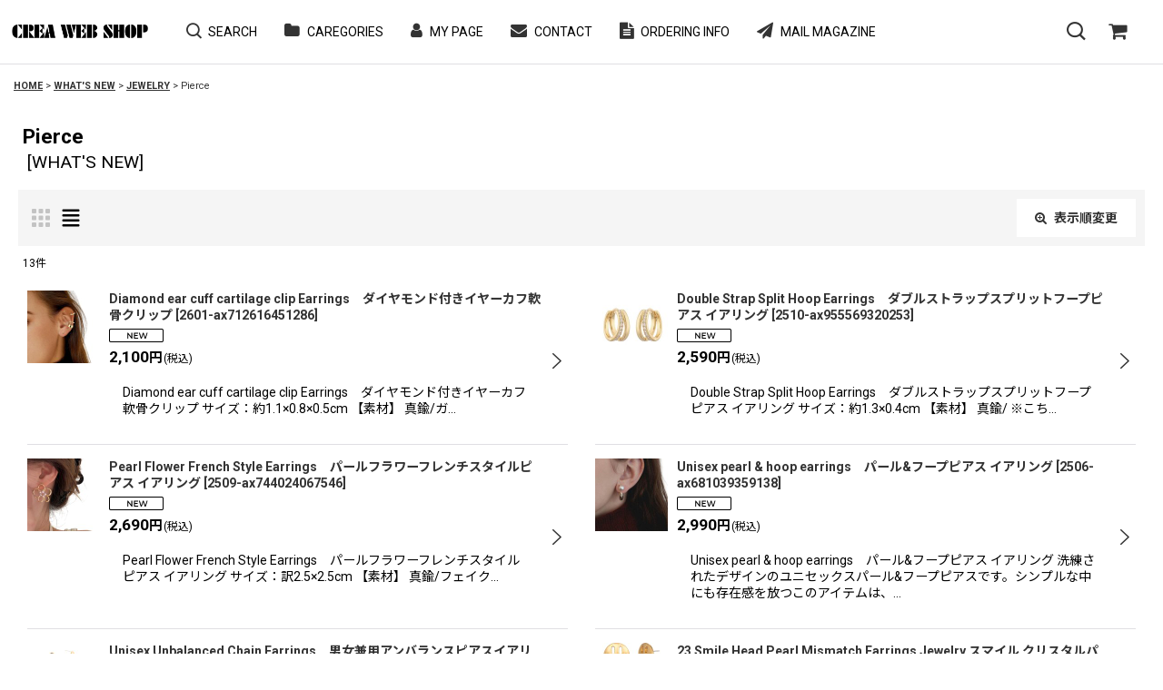

--- FILE ---
content_type: text/css
request_url: https://www.creawebshop.jp/res/touch035/style/template.css?1811011563
body_size: 8281
content:
@charset "utf-8";
/* CSS Document */

/*************************************************************/
/* compact header */
/*************************************************************/

.folding_header {
    background-color: #FFFFFF;
}

.responsive .folding_header #inner_header {
	padding: 5px 10px;
}

.folding_header .header_center.center_shop_name .shoptext {
	justify-content: flex-start;
}

.folding_header .global_nav {
	border-bottom: none;
}

.folding_header .global_nav .inner_popup_nav li {
	padding-bottom: 0px;
}

.responsive .folding_header .inner_global_nav A .right_side_nav_icon.fa,
.responsive .folding_header .column6 .inner_global_nav A .right_side_nav_icon.fa {
	font-size: 14px;
}

/* Reset popup menu ruled lines */
.folding_header .inner_popup_nav .nav_btn {
	color: #333;
}

.folding_header .global_nav_item:first-child .nav_btn  {
	border-left: none;
}

@media screen and (min-width: 840px) {
	.responsive .folding_header .inner_global_nav A .right_side_nav_icon.fa,
	.responsive .folding_header .column6 .inner_global_nav A .right_side_nav_icon.fa {
		font-size: 10px;
	}
	
	.use_hover .folding_header .inner_popup_nav .nav_btn:hover {
		border-bottom: 1px solid #E0DFE3;
	}
}

/* Icon color */
.folding_header .inner_global_nav .fa,
.folding_header .inner_header_nav .close_btn .fa {
	color: #333;
}

.folding_header .inner_global_nav .nav_btn::after,
.folding_header .inner_popup_nav .nav_btn::after,
#container .folding_header .inner_popup_nav .fa {
	color: #333;
}

/* Icon size in upper right corner */
.folding_header .header_nav_item .nav_text .fa {
	font-size: 20px;
}

/* Color of the close icon at the bottom of the popup menu */
.folding_header .inner_global_nav .nav_close_btn .fa {
	color: #333;
}

/* Search background color */
.folding_header .search_bar .search {
	background-color: #FFF;
}
	
@media screen and (max-width: 839px) {
	.folding_header .global_nav li,
	.folding_header .global_nav li:hover {
		padding-bottom: 0px;
		border-bottom: none;
	}

	.responsive .folding_header .inner_global_nav .nav_btn {
		border-bottom: none;
	}
	
	.folding_header .inner_global_nav li:first-child A.btn_color_common {
		border-left-width: 1px;
	}

	.folding_header .sp_menu .bar {
		height: 2px;
		border-radius: 2px;
	}

	/* Background color of each popup menu */
	.folding_header .hamburger_nav,
	.folding_header .upper_popup_nav,
	.folding_header .inner_global_nav .nav_btn,
	.folding_header .inner_popup_nav .nav_btn,
	.folding_header .inner_global_nav .global_nav_item .nav_btn {
		background-color: #FFF;
	}
	
	.folding_header .upper_popup_nav,
	.folding_header .lower_popup_nav {
		padding: 0 10px;
	}

	.responsive .folding_header .inner_popup_nav .nav_btn,
	.responsive .folding_header .column6 .inner_popup_nav .nav_btn {
		border-top: 1px solid #E0DFE3;
		border-bottom: none;
		text-align: left;
	}
	
	.responsive .folding_header .inner_global_nav > .global_nav_item > .nav_btn,
	.responsive .folding_header .column6 .inner_global_nav > .global_nav_item > .nav_btn {
	  text-align: left;
	}
	
	.folding_header .inner_popup_nav .nav_btn .fa-chevron-right.right_side_nav_icon,
	.folding_header .inner_popup_nav .nav_btn .fa-chevron-down.right_side_nav_icon {
		margin-top: -7px;
	}

	.folding_header .inner_popup_nav_area,
	.folding_header .inner_popup_menu_area {
		padding: 0;
	}
	
	.responsive.use_hover .folding_header .inner_popup_nav .nav_btn:hover,
	.responsive.use_hover .folding_header .inner_global_nav .nav_btn:hover {
		background-color: #F5F5F5;
	}
	
	/* Background color of each popup menu in the main category/group */
	.folding_header .sp_menu .bar,
	.folding_header .active .bar {
		background-color: #333;
	}
	
	/* spmenu */
	.folding_header .sp_menu,
	.folding_header .sp_menu .bar,
	.folding_header #bar02 {
		width: 20px;
	}
	
	.folding_header .sp_menu {
		height: 20px;
	}
	
	.folding_header #bar01 {
		top: 1px;
	}
	
	.folding_header #bar03 {
		top: 17px;
	}

	/* Each menu line in the popup */
	.folding_header .inner_global_nav .nav_btn,
	.folding_header .inner_popup_nav .nav_btn {
		border-top: 1px solid #E0DFE3;
	}

	/* Main category/Group menu　※For emphasis */
	.responsive .folding_header .inner_global_nav .g_category > .nav_btn,
	.responsive .folding_header .popup_base_menu .t_category > .nav_btn,
	.responsive .folding_header .inner_global_nav .g_group > .nav_btn,
	.responsive .folding_header .popup_base_menu .t_group > .nav_btn,
	.responsive .folding_header .inner_global_nav .g_search > .nav_btn,
	.responsive .folding_header .popup_base_menu .t_search > .nav_btn,
	.responsive .folding_header .inner_global_nav .nav_btn[data-id],
	.responsive .folding_header .popup_base_menu .nav_btn[data-id],
	.responsive .folding_header .inner_global_nav .nav_btn.custom_menu_popup,
	.responsive .folding_header .popup_base_menu .nav_btn.custom_menu_popup {
		font-weight: 700;
		padding: 15px 25px 15px 10px;
		font-size: 108%;
		background-color: #F9F9F9;
		border-bottom: none;
	}
	
	.ocnk005 .folding_header .inner_global_nav .nav_btn,
	.folding_header .inner_global_nav .nav_btn,
	.folding_header .column6 .inner_global_nav .nav_btn {
		font-size: 100%;
	}
	
	.folding_header .inner_global_nav .global_nav_item > .nav_btn:after {
		content: "\e909";
		font-family: 'ocnkiconf';
		font-size: 14px;
	}
	
	.folding_header .inner_global_nav .popup_menu_opener > .nav_btn:after,
	.folding_header .inner_popup_nav .popup_menu_opener > .nav_btn .chevron_right_icon:before,
	.folding_header .inner_global_nav .g_search > .nav_btn:after,
	.folding_header .inner_popup_nav .t_search > .nav_btn .chevron_right_icon:before {
		content: "\e906";
		font-family: 'ocnkiconf';
		right: 12px;
	}
	
	.ocnk020.responsive.compact_header_nav_opened .search_bar:has(.global_btn .searchinput) .search_form input[type="search"] {
		width: 85%;
	}
}


/*************************************************************/
/* header template original */
/*************************************************************/

.jpn_version:not(.use_folding_header) .inner_header_nav .h_signout,
.jpn_version:not(.use_folding_header) .inner_header_nav .h_contact,
.jpn_version:not(.use_folding_header) .inner_header_nav .h_help,
.jpn_version:not(.use_folding_header) .inner_header_nav .h_favorite {
	width: 46px;
}

/* global nav section line */
@media screen and (max-width: 839px) {
	#container:not(.use_folding_header) .inner_global_nav .global_nav_item:not(:last-child) > .nav_btn::after {
		content: "";
		width: 1px;
		height: 25px;
		background-color: #E0DFE3;
		position: absolute;
		right: 0;
		top: 50%;
		transform: translateY(-50%);
	}
	
	.ocnk005 #container:not(.use_folding_header) .inner_global_nav .global_nav_item:not(:last-child) > .nav_btn::after {
		height: 15px;
	}
	
	#container:not(.use_folding_header) #inner_header:has(.header_left):not(:has(.header_right)) .header_center {
		padding-right: 50px;
	}
	
	#container:not(.use_folding_header) #inner_header:has(.header_right.header_nav_size1):not(:has(.header_left)) .header_center,
	#container:not(.use_folding_header) #inner_header:has(.header_right.header_nav_size1 .h_side_menu_opener):not(:has(.header_left)) .header_center {
		padding-left: 50px;
		text-align: center;
	}
	
	#container:not(.use_folding_header) #inner_header:has(.header_right.header_nav_size3 .h_side_menu_opener, .header_right.header_nav_size4 .h_side_menu_opener):not(:has(.header_left)) .header_center {
		padding-left: 10px;
	}
	
	#container:not(.use_folding_header) #inner_header:not(:has(.header_right)):not(:has(.header_left)) .header_center {
		text-align: center;
	}
}


@media screen and (350px <= width < 839px) {
	#container:not(.use_folding_header) #inner_header:has(.header_right.header_nav_size2):not(:has(.header_left)) .header_center,
	#container:not(.use_folding_header) #inner_header:has(.header_right.header_nav_size2 .h_side_menu_opener):not(:has(.header_left)) .header_center {
		padding-left: 110px;
		text-align: center;
	}
	
	#container:not(.use_folding_header) #inner_header:has(.header_right.header_nav_size2):not(:has(.header_left)) .header_center .shoptext,
	#container:not(.use_folding_header) #inner_header:has(.header_right.header_nav_size2 .h_side_menu_opener):not(:has(.header_left)) .header_center .shoptext {
		justify-content: center;
	}
}

@media screen and (min-width: 600px) {
	.folding_header .header_center {
		max-width: 155px;
	}
}

@media screen and (min-width: 840px) {
	.folding_header .header_center.center_shop_name {
		text-align: center;
	}
	
	.folding_header .header_center.center_shop_name .shoptext {
		justify-content: center;
	}
	
	.responsive .folding_header #inner_header {
		padding: 10px 0px;
	}
	
	.responsive #header_wrapper:not(.folding_header) #inner_header {
		align-items: center;
	}

	.folding_header #inner_header {
		flex-wrap: wrap;
	}
	
	.folding_header .header_center {
		width: 100%;
		max-width: 100%;
	}
	
	.folding_header .header_right {
		position: absolute;
		right: 20px;
	}
	
	.folding_header .inner_global_nav {
		margin-top: 5px;
	}
	
	.folding_header .hamburger_nav {
		width: 100%;
		margin: 0px 5px;
	}

	.folding_header .column6 .wrapped_item {
		width: auto;
	}
	
	.folding_header .header_nav_item.wrapped_item.h_search {
		position: relative;
	}
	
	.folding_header .header_right .popup_search_bar {
		top: -5px!important;
		left: auto;
		width: 280px;
	}
	
	.folding_header .header_right.header_nav_size3 .popup_search_bar {
		right: -100px;
	}
	
	.folding_header .header_right.header_nav_size2 .popup_search_bar {
		right: -50px;
	}
	
	.folding_header .header_right.header_nav_size2:has(.inner_header_nav .h_search:last-child) .popup_search_bar {
		right: 0px;
	}
	
	.folding_header .header_right.header_nav_size1 .popup_search_bar {
		right: -5px;
	}
	
	.ocnk020.responsive .folding_header .header_right .search_bar:has(.global_btn .searchinput,.global_btn .searchinput_image) .search_form input[type="search"] {
		width: 200px;
		padding: 5px;
		border-radius: 5px;
	}
	
	.folding_header .header_right .search_bar .search_close {
		font-size: 14px;
		line-height: 14px;
		border: none;
		bottom: 8px;
	}
	
	.ocnk020.responsive .folding_header .header_right  .search_bar:has(.global_btn .searchinput,.global_btn .searchinput_image) .search {
		padding: 0 5px;
		border-radius: 5px;
		text-align: left;
	}
	
	.responsive #container:not(.use_folding_header) .has_search_bar #header_area:not(:has(.header_right)) .search_bar,
	.responsive:not(.ocnk038)  #container:not(.use_folding_header) .has_search_bar #header_area:has(.header_right .inner_header_nav .h_side_menu_opener:first-child) .search_bar {
		right: 15px;
	}
	
	#container:not(.use_folding_header) .has_search_bar #inner_header:has(.header_right.header_nav_size1 .h_search) + .search_bar:has(.global_btn .searchinput,.global_btn .searchinput_image) {
		right: 15px;
	}
	
	#container:not(.use_folding_header) .has_search_bar #inner_header:has(.header_right.header_nav_size2 .h_search) + .search_bar:has(.global_btn .searchinput,.global_btn .searchinput_image) {
		right: 100px;
	}
	
	#container:not(.use_folding_header) .has_search_bar #inner_header:has(.header_right.header_nav_size3 .h_search) + .search_bar:has(.global_btn .searchinput,.global_btn .searchinput_image) {
		right: 100px;
	}
	
	#container:not(.use_folding_header) .has_search_bar #inner_header:has(.header_nav_size2 .h_search + .h_side_menu_opener) + .search_bar:has(.global_btn .searchinput,.global_btn .searchinput_image) {
		right: 15px;
	}
	
	.responsive .has_search_bar #inner_header:has(.header_nav_size1 .header_nav_item:not( .h_search)) + .search_bar.has_header_right_size1 {
		right: 100px;
	}
	
	.responsive .has_search_bar #inner_header .header_nav_size2:has(.h_search + .h_side_menu_opener) {
		min-width: auto;
	}
	.responsive #container:not(.use_folding_header) .has_search_bar #inner_header .header_nav_size2:has(.h_search + .header_nav_item:nth-child(2)) {
		width: auto;
	}
}

@media screen and (min-width: 1100px) {
	.folding_header .header_right .popup_search_bar {
		width: 290px;
		right: 10px;
	}
}

@media screen and (min-width: 1200px) {
	#container:not(.use_folding_header) #header_wrapper:not(.has_search_bar) #inner_header:has(.header_nav_item.h_search) + .search_bar,
	#container:not(.has_min_nav, .use_folding_header) #header_wrapper:not(.has_search_bar) .search_bar:not(.hidden_search_bar) {
		position: absolute;
		width: 100%;
	}
	#container:not(.has_min_nav, .use_folding_header) .search_bar:not(.hidden_search_bar) .search {
		padding: 5px;
        background-color: #F5F5F5;
	}
	
	.folding_header .header_center.center_shop_name .shoptext {
		justify-content: flex-start;
		width: 100%;
		max-width: 100%;
	}
	
	.folding_header .hamburger_nav {
		margin-left: 20px;
	}

	.ocnk028.responsive.wide_layout #container:not(.has_min_nav) :is(#header_area, #header_area_fix).fix_center,
	.ocnk028.responsive.single_layout #container:not(.has_min_nav) :is(#header_area, #header_area_fix).fix_center {
		max-width: 100%;
	}
	
	.folding_header #inner_header {
		flex-wrap: nowrap;
		align-items: center;
	}
	
	.responsive .folding_header #inner_header {
		padding: 10px;
	}
	
	.folding_header .header_center {
		width: auto;
		max-width: 155px;
	}
	
	.folding_header .inner_global_nav {
		margin-top: 0px;
	}
	
	#header_wrapper.has_search_bar:not(.folding_header) #header:has(.inner_header_nav .h_search:not(.empty_nav_label):nth-child(1):last-child) + .header_global_nav .global_nav,
	#header_wrapper.has_search_bar:not(.folding_header) #header:has(.inner_header_nav .h_search:not(.empty_nav_label) + .header_nav_item.empty_nav_label:nth-child(2)):not(:has(.h_side_menu_opener)) + .header_global_nav .global_nav,
	#header_wrapper.has_search_bar:not(.folding_header) #header:has(.inner_header_nav .header_nav_item.empty_nav_label + .h_search:not(.empty_nav_label):nth-child(2)):not(:has(.h_side_menu_opener)) + .header_global_nav .global_nav {
	    top: 0px;	
	}
}


/*************************************************************/
/* sns */
/*************************************************************/

.article_social {
    padding-top: 10px;
    margin: 0px 10px;
    border-top: 1px solid #E0DFE3;
}

.article_comment {
    margin-top: 15px;	
}

.page_box .article_comment h2 {
    font-size: 108%;	
}


/*************************************************************/
/* subscription */
/*************************************************************/

#subscription_cycle {
	background-color: #F5F5F5;
}

.subscription_cycle .shipping_label,
.subscription_cycle .cycle_label {
	border-bottom: 1px solid #E0DFE3;
}

.subscription_cycle .cycle_label {
	padding-bottom: 8px;
	margin-bottom: 8px;
}

.subscription_cycle .cycle_label::before {
	content: "\f021";
	display: inline-block;
	width: 20px;
	height: 20px;
	font-family: "FontAwesome";
	font-size: 18px;
	font-weight: 100;
	margin-right: 5px;
}

.subscription_icon {
	background-color: #555555;
	color: #FFFFFF;
}

.price_label.subscription_label,
.price_label.subscription_selling_label {
	font-weight: 500;
}

.subscription_history_data .shipping_date {
	display: inline;
}

.subscription_history_data .history_purchase_date,
.subscription_history_data .shipping_cycle {
	color: #000000;
}

.subscription_history_data .cycle_change_info {
	padding: 15px 10px;
	margin: 10px 0;
	background-color: #EFF8FA;
}

/* Subscription / Regular Purchase choice column */
.detail_page_body .detail_block_subscription_price:has(.subscription_sales_box):has(.regular_sales_box) .detail_section:not(.option_point) {
	padding: 15px;
	margin: 0 10px;
	background-color: #F5F5F5;
	border: 1px solid #E0DFE3;
}

/* Remove duplicate separator lines */
.detail_page_body .detail_block_subscription_price:has(.subscription_sales_box):has(.regular_sales_box) .detail_section:nth-child(n + 2) {
	border-top: none;
}

/* Background color when radio buttons are checked */
.detail_page_body .detail_block_subscription_price:has(.subscription_sales_box):has(.regular_sales_box) .detail_section.subscription_sales_box:has(input:checked),
.detail_page_body .detail_block_subscription_price:has(.subscription_sales_box):has(.regular_sales_box) .detail_section.regular_sales_box:has(input:checked) {
	background-color: #E6F3F6;
}

.detail_page_body .detail_block_subscription_price:has(.subscription_sales_box):has(.regular_sales_box) .detail_section:not(.option_point) :where(.retail_price, .tax_incl_price) {
	color: #555555;
}

/* Rounded corners */
.detail_page_body .detail_block_subscription_price:has(.subscription_sales_box):has(.regular_sales_box) .detail_section:first-child {
	border-top-left-radius: 5px;
	border-top-right-radius: 5px;
}

.detail_page_body .detail_block_subscription_price:has(.subscription_sales_box):has(.regular_sales_box) .detail_section:nth-child(n + 2) {
	border-bottom-left-radius: 5px;
	border-bottom-right-radius: 5px;
}

/* Subscription icon */
.subscription_icon {
	font-size: 10px;
	background-color: #2E879E;
	border-radius: 3px;
}

.includes_subscription .subscription_icon {
	position: relative;
	top: -2px;
}

/* Subsctiption/Normal item radio click area */
.includes_subscription .subscription_icon {
	position: relative;
	top: -2px;
}

.detail_block_subscription_price:has(.subscription_sales_box):has(.regular_sales_box) .detail_section {
	position: relative;
}

.detail_block_subscription_price:has(.subscription_sales_box):has(.regular_sales_box) label {
	position: absolute;
	inset: 0;
	padding-top: 16px;
	padding-left: 42px;
}

@media screen and (min-width: 840px) {
	.detail_block_subscription_price:has(.subscription_sales_box):has(.regular_sales_box) label {
		padding-left: 40px;
	}
}


/*************************************************************/
/* preorder */
/*************************************************************/

.preorder_icon {
	font-size: 10px;
	background-color: #2E879E;
	border-radius: 3px;
}

.detail_block_name .preorder_icon {
	position: relative;
	top: -2px;
}


/*************************************************************/
/* tablayout */
/*************************************************************/

.anchor_nav_area.tablayout_navigation {
	border-bottom: 1px solid #EEEEEE;
}

.anchor_nav_area.tablayout_navigation .nav_btn {
	margin: 2px 3px -1px;
	background-color: #F9F9F9;
	border: 1px solid #EEEEEE;
	border-top-left-radius: 5px;
	border-top-right-radius: 5px;
	color: #8B9191;
	font-size: 108%;
}

.anchor_nav_area.tablayout_navigation .nav_btn.nav_on,
.use_hover .anchor_nav_area.tablayout_navigation .nav_btn:hover.nav_on,
.use_hover .anchor_nav_area.tablayout_navigation .nav_btn:hover {
	background-color: #FFFFFF;
	border: 1px solid #EEEEEE;
	border-bottom: 1px solid #FFFFFF;
	color: #000000;
	font-size: 108%;
}

@media screen and (min-width: 840px) {
	.anchor_nav_area.tablayout_navigation {
		margin-bottom: 30px;
	}
	
	.anchor_nav_area.tablayout_navigation .nav_btn,
	.anchor_nav_area.tablayout_navigation .nav_btn.nav_on,
	.use_hover .anchor_nav_area.tablayout_navigation .nav_btn:hover.nav_on,
	.use_hover .anchor_nav_area.tablayout_navigation .nav_btn:hover{
		font-size: 116%;
	}
}


/*************************************************************/
/* article category */
/*************************************************************/

.ocnk004.responsive #container .article_side_col .side_box:last-child,
.article_side_col .side_box:last-child {
	margin-bottom: 0px;
}

.article_side_col .side_box .section_title h2 {
	padding: 10px;
	font-size: 123.1%;
	color: #000;
}

.responsive .article_side_col .side_box .section_title .title_toggle_link h2 {
	background-color: #F5F5F5;
	margin-bottom: 0px;
	padding-right: 24px;
}

.article_side_col .side_box .custom_toggle_box .section_title h2 {
	text-align: left;
}

.article_side_col .side_itemlist_nav .sub_menu_link {
	background-color: #F9F9F9;
	border-top: none;
	border-left: 1px solid #E0DFE3;
	border-right: 1px solid #E0DFE3;
	border-bottom: 1px solid #E0DFE3;
}

.diary_category_phtop .has_toggle_article_side_menu {
	margin-bottom: 0;
}

@media screen and (min-width: 840px) {
	.article_side_col .side_box:last-child {
		margin-bottom: 25px;
	}
	
	.ocnk004.responsive #container .article_side_col .side_box:last-child {
		margin-bottom: 40px;
	}
	
	.article_side_col .side_box .section_title h2 {
		font-size: 138.5%;
	}
	
	.responsive .article_side_col .side_box .section_title .title_toggle_link h2 {
		background-color: transparent;
		padding-right: 0px;
	}
}


/*************************************************************/
/* side area width /  overlay color dark  */
/*************************************************************/

@media screen and (max-width: 839px) {
	/* side box width 280px ============================ */
	#left_side_col {
		width: 280px!important;
		left: -280px;
	}

	#right_side_col {
		width: 280px!important;
		right: -280px;
	}

	.open_side_col .left_menu_mode #left_side_col {
		transform: translateX(280px);
	}
	
	.open_side_col .right_menu_mode #right_side_col {
		transform: translateX(-280px);
	}
	
	.open_side_col .side_container {
		padding: 0 10px;
		height: 100%;
		min-height: fit-content;
	}
	
	.open_side_col .side_container .side_box:first-child {
		padding-top: 15px;
	}
	
	.open_side_col .left_menu_mode .menu_blocker,
	.open_side_col .menu_blocker {
		left: 280px;
	}
	
	.open_side_col .right_menu_mode .menu_blocker,
	.open_side_col .menu_blocker {
		left: auto;
		right: 280px;
	}

	/* side overlay */
	.responsive.open_side_col .side_container {
		height: 100%;
		min-height: fit-content;
		box-sizing: border-box;
	}
	
	.open_side_col #contents_bottom,
	.open_side_col #contents_top,
	.open_side_col #footer_wrapper,
	.open_side_col #header_wrapper,
	.open_side_col #maincol,
	.open_side_col #non_approved,
	.open_side_col #photo,
	.open_side_col .breadcrumb_area,
	.open_side_col .left_menu_mode #contents_bottom,
	.open_side_col .left_menu_mode #contents_top,
	.open_side_col .left_menu_mode #footer_wrapper,
	.open_side_col .left_menu_mode #header_wrapper,
	.open_side_col .left_menu_mode #maincol,
	.open_side_col .left_menu_mode #photo,
	.open_side_col .left_menu_mode .breadcrumb_area {
		transform: translateX(280px);
		opacity: 1;
	}
	
	.open_side_col .right_menu_mode #non_approved,
	.open_side_col .right_menu_mode #header_wrapper,
	.open_side_col .right_menu_mode #contents_top,
	.open_side_col .right_menu_mode #photo,
	.open_side_col .right_menu_mode .breadcrumb_area,
	.open_side_col .right_menu_mode #maincol,
	.open_side_col .right_menu_mode #contents_bottom,
	.open_side_col .right_menu_mode #footer_wrapper {
		transform: translateX(-280px);
		opacity: 1;
	}
	
	.menu_blocker .close_btn_box.icon_btn {
		border: none;
	}
}

.has_opened_popup_menu #contents_top,
.has_opened_popup_menu #photo,
.has_opened_popup_menu #contents,
.has_opened_popup_menu #contents_bottom,
.has_opened_popup_menu #footer_wrapper {
	opacity: 1;
}

/* header overlay */
.overlay_locked .uncontrollable_area::after,
.has_opened_popup_menu:not(.compact_header_nav_opened) #contents::after {
	content: "";
	display: block;
	inset: 0;
	position: fixed;
	background-color: rgba(0,0,0,.5);
	background-attachment: fixed;
	top: 0;
	left: 0;
	z-index: 11;
	-webkit-touch-callout: none;
	-webkit-user-select: none;
	user-select: none;
	animation: fadeIn 0.7s 0.2s cubic-bezier(0.33, 1, 0.68, 1) forwards;
	opacity: 0;
	background-image: none;
}

.overlay_locked .uncontrollable_area::after {
	z-index: 15;
}

.overlay_locked #header {
    z-index: 10;
}

.overlay_locked .uncontrollable_area {
	opacity: 1;
}

.has_opened_popup_menu .folding_header #header {
	position: relative;
}

@media screen and (min-width: 840px) {
	.has_opened_popup_menu #contents::after {
		animation: fadeIn 0.7s 0s cubic-bezier(0.33, 1, 0.68, 1) forwards;
	}
	
	.open_side_col .menu_blocker .icon_btn,
	.use_hover.open_side_col .menu_blocker .icon_btn:hover {
		border: none;
		overflow: hidden;
	}
}

@keyframes fadeIn {
	0% {
		opacity: 0;
	}
	100% {
		opacity: 1;
	}
}


/*************************************************************/
/* form */
/*************************************************************/

input[type="radio"], input[type="checkbox"] {
	margin-right: 8px;
}


/*************************************************************/
/* cart */
/*************************************************************/

@media screen and (min-width: 840px) {
	.ocnk009.responsive #shoppingcart_page_step0 .shoppingcart_contents #cart_preview.contents_box,
	.ocnk009.responsive #shoppingcart_page_step2 .shoppingcart_contents #cart_remarks.contents_box {
		margin-bottom: 0px;
	}
}


/*************************************************************/
/* review post star */
/*************************************************************/

.review_register_page_body .review_post_stars img[src$="star_full_x2.png"],
.review_register_page_body .review_post_stars img[src$="star_empty_x2.png"] { 
	clip-path: polygon(50% 0%, 65% 31%, 98% 35%, 72% 61%, 79% 91%, 50% 74%, 21% 91%, 28% 61%, 2% 35%, 35% 31%);
	object-position: -35px -35px;
}


/*************************************************************/
/* swiper */
/*************************************************************/

.has_inside_controller .swiper-button-prev,
.has_inside_controller .swiper-button-next,
.has_inside_controller .upper_slider_controller .swiper-button-prev,
.has_inside_controller .upper_slider_controller .swiper-button-next,
.has_outside_controller .swiper-button-prev, .has_outside_controller .swiper-button-next,
.has_outside_controller .upper_slider_controller .swiper-button-prev,
.has_outside_controller .upper_slider_controller .swiper-button-next {
	background-size: 12px 27px;
}

.pswp--svg .pswp__button--arrow--left, .pswp--svg .pswp__button--arrow--right, .has_inside_controller .swiper-button-prev, .has_inside_controller .swiper-button-next, .has_inside_controller .upper_slider_controller .swiper-button-prev, .has_inside_controller .upper_slider_controller .swiper-button-next, .has_outside_controller .swiper-button-prev, .has_outside_controller .swiper-button-next, .has_outside_controller .upper_slider_controller .swiper-button-prev, .has_outside_controller .upper_slider_controller .swiper-button-next {
	width: 15px;
	height: 40px;
	padding: 10px;
}

.responsive .layout_photo .lower_slider_controller .swiper-button-next {
right: 5px;
}

.responsive .layout_photo .lower_slider_controller .swiper-button-prev {
left: 5px;
}


/*************************************************************/
/* icon left */
/*************************************************************/

.folding_header .hamburger_nav .popup_nav_item .nav_btn:has(.fa-chevron-right)  {
	padding: 10px 10px 10px 25px;
}

.inner_itemlist_nav:not(.toggle_menu_list) .has_sub_menu > .nav_btn:not(.has_image_nav_btn).disabled_link {
	padding-left: 10px;
	font-weight: 500;
}

/* open/close trasform reset */
.menu_link_item .open_sub_menu_link .fa-chevron-down.right_side_nav_icon,
.menu_link_item .close_sub_menu_link  .fa-chevron-down.right_side_nav_icon,
.use_hover .menu_link_item .open_sub_menu_link:hover .fa-chevron-down.right_side_nav_icon,
.use_hover .menu_link_item .close_sub_menu_link:hover .fa-chevron-down.right_side_nav_icon,
.toggle_closed .title_toggle_link .fa-chevron-down.right_side_nav_icon,
.toggle_opened .title_toggle_link .fa-chevron-down.right_side_nav_icon,
.use_hover .toggle_closed .title_toggle_link:hover .fa-chevron-down.right_side_nav_icon,
.use_hover .toggle_opened .title_toggle_link:hover .fa-chevron-down.right_side_nav_icon  {
	transform: none;
}

/* has category image nav padding */
.inner_itemlist_nav .nav_btn.has_image_nav_btn:has(.fa-chevron-right),
.inner_side_nav .nav_btn.has_image_nav_btn:has(.fa-chevron-right),
.inner_main_nav .nav_btn.has_image_nav_btn:has(.fa-chevron-right),
.inner_popup_nav .nav_btn.has_image_nav_btn:has(.fa-chevron-right),
.footer_nav_item .nav_btn.has_image_nav_btn:has(.fa-chevron-right),
.folding_header .hamburger_nav .popup_nav_item .nav_btn.has_image_nav_btn:has(.fa-chevron-right),
.inner_itemlist_nav .has_sub_menu .nav_btn.has_image_nav_btn:has(:not(.fa-chevron-down)) {
	padding: 5px 5px 5px 5px;
}

.inner_itemlist_nav .has_sub_menu .nav_btn.has_image_nav_btn:has(.fa-chevron-down) {
	padding-right: 25px;
}

.side_box:not(:where(.side_sub_menu_hover)) .side_itemlist_nav .sub_menu_link {
    margin-right: 5px;
	width: calc(100% - 10px);
}

/* has category image subnav padding */
.side_box:not(:where(.side_sub_menu_hover)) .side_itemlist_nav .sub_menu_link.has_image_nav_btn {
	padding: 5px 10px 5px 5px;
}

/* folding header */
@media screen and (max-width: 839px) {
	.folding_header .inner_global_nav .popup_menu_opener > .nav_btn:after, .folding_header .inner_popup_nav .popup_menu_opener > .nav_btn .chevron_right_icon:before, .folding_header .inner_global_nav .g_search:has(.hidden_search_bar) > .nav_btn:after, .folding_header .inner_popup_nav .t_search:has(.hidden_search_bar) > .nav_btn .chevron_right_icon:before {
	  content: "\e90a";
	  font-family: 'ocnkiconf';
	  right: 12px;
	  transform: none;
	  rotate: none;
	  scale: none;
	}
	
	.use_hover .folding_header .inner_global_nav .popup_menu_opener > .nav_btn:hover:after, .use_hover .folding_header .inner_global_nav .g_search > .nav_btn:hover:after, .use_hover .folding_header .inner_popup_nav .t_search > .nav_btn:hover .chevron_right_icon:before, .use_hover .folding_header .inner_global_nav .popup_menu_opener.popup_opened > .nav_btn:hover:after, .use_hover .folding_header .inner_global_nav .g_search:not(:has(.hidden_search_bar)) > .nav_btn:hover:after, .use_hover .folding_header .inner_popup_nav .t_search:not(:has(.hidden_search_bar)) > .nav_btn:hover .chevron_right_icon:before {
		transform: none;
		rotate: none;
		scale: none;
	}
	
	.folding_header .inner_global_nav .popup_menu_opener.popup_opened > .nav_btn:after, .folding_header .inner_popup_nav .popup_menu_opener.popup_opened > .nav_btn .chevron_right_icon:before, .folding_header .inner_global_nav .g_search:not(:has(.hidden_search_bar)) > .nav_btn:after, .folding_header .inner_popup_nav .t_search:not(:has(.hidden_search_bar)) > .nav_btn .chevron_right_icon:before {
		content: "\e908";
		transform: none;
		rotate: none;
		scale: none;
	}
	
	/* globalnav popuplink */
	.folding_header .inner_popup_nav .popup_menu_opener > .nav_btn .chevron_right_icon, .folding_header .inner_popup_nav .popup_menu_opener.popup_opened > .nav_btn .chevron_right_icon, .use_hover .folding_header .inner_popup_nav .popup_menu_opener > .nav_btn .chevron_right_icon {
		position: absolute;
		right: 12px;
		left: auto;
		font-weight: 700;
		transform: none;
		rotate: none;
		scale: none;
	}
	
	.folding_header .hamburger_nav .popup_nav_item.popup_menu_opener > .nav_btn:has(.fa-chevron-right) {
		padding: 15px 25px 15px 10px;
	}
	
	.folding_header .inner_global_nav .global_nav_item:not(.popup_menu_opener, .g_search) > .nav_btn:after {
		right: auto;
		left: 10px;
	}
	
	.folding_header .inner_global_nav .global_nav_item:not(.popup_menu_opener, .g_search) > .nav_btn {
		padding-right: 0;
		padding-left: 25px;
	}
}

/* popupnav has maincategory - icon position right */
.inner_popup_nav .nav_btn.has_popup_sub_menu:has(.fa-chevron-right),
.folding_header .inner_popup_nav .nav_btn.has_popup_sub_menu:has(.fa-chevron-right) {
	padding-left: 10px;
	padding-right: 25px;
}

.inner_popup_nav .nav_btn.has_image_nav_btn.has_popup_sub_menu:has(.fa-chevron-right),
.folding_header .inner_popup_nav .nav_btn.has_image_nav_btn.has_popup_sub_menu:has(.fa-chevron-right) {
	padding-left: 5px;
	padding-right: 25px;
}

.inner_popup_nav .nav_btn.has_popup_sub_menu:has(.fa-chevron-right) .fa-chevron-right.right_side_nav_icon {
	left: auto;
	right: 10px;
	transform: none;
}

.inner_popup_nav .nav_btn.has_popup_sub_menu:has(.fa-chevron-right) .fa-chevron-right.right_side_nav_icon::before {
	content: "\e90a";
}

.popup_main_menu, .popup_sub_menu {
	-webkit-transition: none;
	transition: none;
}

/* arrow */
/*
@media screen and (max-width: 839px) {
.inner_popup_nav .nav_btn.has_popup_sub_menu:has(.fa-chevron-right) .fa-chevron-right.right_side_nav_icon::before {
	content: "\e909";
}
}
*/


/*************************************************************/
/* more item */
/*************************************************************/

[data-type="normal"] .ajax_item_box .more_item {
    margin: 30px auto;
}


/*************************************************************/
/* restock */
/*************************************************************/

.restock_item {
	margin-top: 10px;
}


/*************************************************************/
/* nav label */
/*************************************************************/

.global_nav .inner_global_nav > .global_nav_item > .nav_btn .nav_label {
    display: inline-block;
}


/*************************************************************/
/* itemlist category */
/*************************************************************/

.lower_category_link_box.module_box {
	margin-top: 40px;
}


/*************************************************************/
/* Ranking tab */
/*************************************************************/

.inner_ranking_navigation::after {
	content: "";
	display: block;
	width: 100%;
	height: 1px;
	background-color: #F5F5F5;
}

.anchor_nav_area.ranking_navigation .flex_wrap .wrapped_item {
	width: auto;
	flex: 1;
}

@media screen and (max-width: 839px) {
	.inner_ranking_navigation:has(.flex_layout .wrapped_item:nth-child(4)) {
		overflow-x: scroll;
		overflow-y: hidden;
		scrollbar-width: thin;
	}
	
	.touch_device .inner_ranking_navigation:has(.flex_layout .wrapped_item:nth-child(4)) {
		scrollbar-width: none;
	}
	
	.ranking_navigation.anchor_nav_area .inner_ranking_navigation:has(.flex_layout > .wrapped_item:nth-child(4)) .flex_layout {
		width: max-content;
	}
}

@media screen and (min-width: 840px) {
	.ranking_navigation.anchor_nav_area .inner_ranking_navigation:has(.flex_layout .wrapped_item:nth-child(4)) .flex_layout {
		width: 100%;
	}
}

.ranking_navigation.anchor_nav_area .inner_ranking_navigation:has(.flex_layout .wrapped_item:nth-child(4)) .flex_layout .wrapped_item {
	width: auto;
}


/*************************************************************/
/* common icon img */
/*************************************************************/

@media screen and (max-width: 700px) {
	.itemlist_box .common_icon {
		display: flex;
		flex-wrap: wrap;
		gap: 2px;
	}
	
	.itemlist_box .common_icon img {
		width: 45px;
		height: auto;
	}
}


/*************************************************************/
/* itemlist btn font size */
/*************************************************************/

.search_form .fixed_size_large_btn,
.itemlist_cartbutton .fixed_size_large_btn,
.itemlist_detailinput .fixed_size_large_btn,
.itemlist_selectoption .fixed_size_large_btn {
	height: 32px;
	font-size: 12px;
}


/*************************************************************/
/* nav border */
/*************************************************************/

.responsive #header_wrapper:not(.folding_header) .inner_global_nav:has(.popup_opened) .global_nav_item.nav_on > .nav_btn,
.responsive #header_wrapper .inner_global_nav:has(.g_menu.nav_on) .global_nav_item:not(.g_menu).nav_on > .nav_btn,
.responsive #header_wrapper.folding_header .inner_global_nav:has(.popup_opened) .global_nav_item:not(.popup_menu_opener,.search_bar_opener).nav_on > .nav_btn {
    border-bottom-color: transparent;
}


/*************************************************************/
/* page top */
/*************************************************************/

@media (min-width: 1190px) {
    .responsive.single_layout .fixed_corner_box  .fixed_corner_button,
	.responsive.wide_layout .fixed_corner_box .fixed_corner_button {
        right: 15px
    }
}

@media (min-width: 1400px) {
	.responsive.wide_layout .fixed_corner_box .fixed_corner_button {
        right: 15px
    }
}


/*************************************************************/
/* bbs */
/*************************************************************/

.bbs_page_body #maincol {
	max-width: 1400px;
	margin: auto;
}

.page_box #bbs_post .section_title h3 {
	margin: 15px 10px 10px;
	padding: 10px 5px;
}

.bbs_contents #bbs_toggle {
	border: none;
}

.bbs_contents .post_box .data_table .cell_header,
.bbs_contents .post_box .data_table .cell_data {
	background-color: #F5F5F5;
}

.bbs_contents #pagerbottom {
	background-color: transparent;
}


/*************************************************************/
/* item detail, what's new, diary, article list lower slider */
/*************************************************************/

.main_photo_slide .lower_slider_controller :is(.swiper-button-prev,.swiper-button-next) {
	background-color: #555;
	background-size: 15px 15px;
}

.use_hover .main_photo_slide .lower_slider_controller :is(.swiper-button-prev,.swiper-button-next):hover {
	background-color: #999;
}


/*************************************************************/
/* cart layout */
/*************************************************************/

@media screen and (min-width: 840px) {
.cart_layout_wrapper .inner_layout_wrapper_price {
	border: none;
	border-radius: 0;
}
}


/*************************************************************/
/* mail auth code */
/*************************************************************/

.mail_auth_code_page_body #inner_contents {
	  max-width: 680px;
}
.mail_auth_code_page_body #inner_contents #mail_auth_form {
	  padding: 0px 5px;
}


/*************************************************************/
/* detail add cart imagebtn */
/*************************************************************/

.detail_item_data .add_cart .global_btn {
	margin: 10px 0;
}


/*************************************************************/
/* cart step0or5 inner_page_contents padding reset */
/*************************************************************/

:is(#shoppingcart_page_step0,#shoppingcart_page_step5) .has_min_nav .inner_page_contents {
	padding: 0;
}

#shoppingcart_page_step0 .has_min_nav .inner_page_contents form#register {
	display: block;
	padding: 0 8px;
}

#shoppingcart_page_step5 .has_min_nav .inner_page_contents .contents_box {
	padding: 0 8px;
}


/*************************************************************/
/* search bar */
/*************************************************************/
@media screen and (max-width: 839px) {
    /* 検索デザイン変更で画像ボタンの場合 */
    .ocnk020 #container {
        --popup-search-bar-height: 65px;
    }
    /* 検索デザイン変更で初期ボタンの場合 */
    .ocnk020 #container:has(.search_bar .global_btn .searchinput) {
        --popup-search-bar-height: 51px;
    }
}


/*************************************************************/
/* add custom */
/*************************************************************/

@media screen and (max-width: 839px) {
	.ocnk037.ocnk020.responsive #container:not(.use_folding_header, .has_min_nav) .search_bar:has(.global_btn .searchinput) .search {
		padding: 0 5px;
	}

	.ocnk037.ocnk020.responsive #container:not(.use_folding_header, .has_min_nav) .search_bar:has(.global_btn .searchinput) .search_form input[type="search"] {
		width: 88%;
	}
	
	.ocnk010.responsive #container:not(.use_lightweight_thumbnail) .itemlist_box .inner_item_data,
	.ocnk029.responsive .layout_column_text.layout_list_column .list_item_cell {
		padding: 5px;
	}
	
	.ocnk029.responsive .contents_box:has(.layout_column_text.layout_list_column) {
		padding: 0 5px;
	}
	
	.ocnk029.responsive .contents_box:has(.layout_column_text.layout_list_column),
	.ocnk019.responsive .slider_box .layout_photo .item_list.swiper-container {
		padding: 0 5px;
	}
	
}

@media screen and (min-width: 840px) {
	.ocnk020.responsive .has_search_bar .search_bar:has(.global_btn .searchinput, .global_btn .searchinput_image),
	.ocnk038.ocnk020.responsive .use_side_menu:has(.side_col .has_toggle_menu_list):has(.h_side_menu_opener.empty_nav_label):has(.header_right .inner_header_nav_column1 .header_nav_item.empty_nav_label, .inner_header_nav_column2 .header_nav_item.empty_nav_label + .header_nav_item.empty_nav_label, .header_right .inner_header_nav_column3 .header_nav_item.empty_nav_label + .header_nav_item.empty_nav_label + .h_side_menu_opener.empty_nav_label) .has_search_bar .search_bar:where(.has_header_right_size2, .has_header_right_size1),
	.ocnk038.responsive .use_side_menu:has(.side_col .has_toggle_menu_list) .has_search_bar .search_bar:where(.header_search_bar, .has_header_right_size2, .has_header_right_size1),
	.ocnk038.ocnk020.responsive .use_side_menu:has(.side_col .has_toggle_menu_list) .has_search_bar .search_bar:where(.header_search_bar, .has_header_right_size2, .has_header_right_size1),
	.ocnk038.responsive .use_side_menu:has(.side_col .has_toggle_menu_list):has(.h_side_menu_opener.empty_nav_label):has(.header_right .inner_header_nav_column1 .header_nav_item.empty_nav_label, .inner_header_nav_column2 .header_nav_item.empty_nav_label + .header_nav_item.empty_nav_label, .header_right .inner_header_nav_column3 .header_nav_item.empty_nav_label + .header_nav_item.empty_nav_label + .h_side_menu_opener.empty_nav_label) .has_search_bar .search_bar:where(.has_header_right_size2, .has_header_right_size1),
	.ocnk038.ocnk020.responsive .use_side_menu:has(.side_col .has_toggle_menu_list):has(.h_side_menu_opener.empty_nav_label):has(.header_right .inner_header_nav_column1 .header_nav_item.empty_nav_label, .inner_header_nav_column2 .header_nav_item.empty_nav_label + .header_nav_item.empty_nav_label, .header_right .inner_header_nav_column3 .header_nav_item.empty_nav_label + .header_nav_item.empty_nav_label + .h_side_menu_opener.empty_nav_label) .has_search_bar .search_bar:where(.has_header_right_size2, .has_header_right_size1),
	.ocnk038.responsive .use_side_menu:has(.side_col .has_toggle_menu_list):has(.h_side_menu_opener.empty_nav_label) .has_search_bar .search_bar:not(.has_header_right_size2, .has_header_right_size1),
	.ocnk038.ocnk020.responsive .use_side_menu:has(.side_col .has_toggle_menu_list):has(.h_side_menu_opener.empty_nav_label) .has_search_bar .search_bar:not(.has_header_right_size2, .has_header_right_size1) {
		top: 50%;
		transform: translateY(-50%);
	}
}

@media screen and (min-width: 1200px) {
	.ocnk011.responsive #container:has(.side_col) .main_photo_slide.square_photo_slide_600 .thumbnail_listbox,
	.ocnk011.responsive #container:has(.side_col) .main_photo_slide.align_widths_photo_slide_600 .thumbnail_listbox {
		width: 80px;
	}
	.ocnk011.responsive #container:has(.side_col) .main_photo_slide.square_photo_slide_600 .thumbnail .flex_layout,
	.ocnk011.responsive #container:has(.side_col) .main_photo_slide.align_widths_photo_slide_600 .thumbnail .flex_layout {
		gap: 3px;
	}
}

/* ocnk030 icon display none */
.ocnk030.responsive .inner_popup_nav .nav_btn,
.ocnk030.responsive .column6 .inner_popup_nav .nav_btn,
.ocnk030.responsive .inner_side_nav .nav_btn,
.ocnk030.responsive .inner_main_nav .nav_btn,
.ocnk030.responsive .footer_nav_item .nav_btn {
	padding: 10px 25px 10px 10px;
}
.ocnk030.responsive .inner_itemlist_nav .nav_btn {
	padding: 15px 25px 15px 10px;
}
.ocnk030.responsive .side_itemlist_nav .sub_menu_link {
	padding: 10px 24px 10px 10px;
}
.ocnk030.responsive .side_box:not(:where(.side_sub_menu_hover)) .side_itemlist_nav .sub_menu_link {
	padding: 8px 25px 8px 10px;
}
.ocnk030.responsive .inner_itemlist_nav .nav_btn.has_image_nav_btn:has(.fa-chevron-right),
.ocnk030.responsive .inner_side_nav .nav_btn.has_image_nav_btn:has(.fa-chevron-right),
.ocnk030.responsive .inner_main_nav .nav_btn.has_image_nav_btn:has(.fa-chevron-right),
.ocnk030.responsive .inner_popup_nav .nav_btn.has_image_nav_btn:has(.fa-chevron-right),
.ocnk030.responsive .footer_nav_item .nav_btn.has_image_nav_btn:has(.fa-chevron-right),
.ocnk030.responsive .folding_header .hamburger_nav .popup_nav_item .nav_btn.has_image_nav_btn:has(.fa-chevron-right),
.ocnk030.responsive .inner_itemlist_nav .has_sub_menu .nav_btn.has_image_nav_btn {
	padding: 5px 5px 5px 5px;
}
.ocnk030.responsive .side_box:not(:where(.side_sub_menu_hover)) .side_itemlist_nav .sub_menu_link.has_image_nav_btn {
	padding: 5px 10px 5px 5px;
}
.ocnk030.responsive .folding_header .hamburger_nav .popup_nav_item .nav_btn:has(.fa-chevron-right) {
	padding: 15px 25px 15px 10px;
}
.ocnk030.responsive .folding_header .inner_global_nav .global_nav_item:not(.popup_menu_opener, .g_search) > .nav_btn {
	padding-left: 10px;
}
.ocnk030.responsive #maincol .inner_itemlist_nav .nav_btn:not(.has_image_nav_btn) {
	padding: 15px 10px 15px 25px;
}

/* custom_nav_link */
.ocnk030.responsive .custom_nav_link .inner_popup_nav .nav_btn,
.ocnk030.responsive .custom_nav_link .column6 .inner_popup_nav .nav_btn,
.ocnk030.responsive .custom_nav_link .inner_side_nav .nav_btn,
.ocnk030.responsive .custom_nav_link .inner_main_nav .nav_btn {
	padding: 10px 10px 10px 25px;
}

.ocnk021.responsive:not(.touch027) .slider_box .layout_photo .lower_slider_controller .swiper-button-next,
.ocnk021.responsive:not(.touch027) .slider_box .layout_photo .lower_slider_controller .swiper-button-prev {
	background-color: #00000033;
}

/* whatnew/article/diary page padding ※ocnk004 addcustom reset */
@media screen and (min-width: 840px) {
	.ocnk004.ocnk038.responsive.column_layout:has(.has_whatnew_category, .has_article_category, .has_diary_category) .has_left_side_menu #inner_contents {
		padding: 0 15px;
	}
}

/* shoptext width */
@media screen and (min-width: 1200px) {
.wide_layout .shoptext {
	max-width: 200px!important;
}
}

/* header nav fixed box shadow */
.responsive .use_folding_header header.sticky_header_fixed,
.ocnk042.responsive header.sticky_header_fixed {
	box-shadow: 0px 3px 10px -7px rgba(0, 0, 0, 0.2);
}

@media screen and (max-width: 839px) {
	.ocnk043.responsive header.sticky_header_fixed {
		box-shadow: 0px 3px 10px -7px rgba(0, 0, 0, 0.2);
	}
	
	.ocnk044.responsive header.sticky_header_fixed .inner_global_nav {
		box-shadow: 0px 3px 10px -7px rgba(0, 0, 0, 0.2);
		border-top: none !important;
	}
	
	.ocnk045.responsive header .inner_global_nav {
		box-shadow: 0px 3px 10px 0px rgba(0, 0, 0, 0.2);
		border-top: none !important;
	}
	
	:is(.ocnk045).responsive header #header_wrapper:not(.folding_header) .inner_global_nav {
		transition: .3s;
	}
	
	:is(.ocnk044, .ocnk045).responsive header.sticky_header_fixed #header_wrapper:not(.folding_header) .inner_global_nav {
		padding-top: 12px;
		padding-bottom: 12px;
	}
	
	:is(.ocnk044, .ocnk045) #container:not(.use_folding_header, .has_min_nav) .search_bar:has(.searchinput_image) .search {
		background-color: #FFF;
	}
}

/* sticky copy display */
@media screen and (min-width: 840px) {
	.ocnk042.responsive header.sticky_header_fixed .copy {
		animation: copyhidden 0.3s cubic-bezier(0.33, 1, 0.68, 1) forwards;
		--sticky-header-fixed-copy-hidden: true;
	}
	
	.ocnk042.responsive header.sticky_header_static .copy {
		animation: copyvisible 0.3s cubic-bezier(0.33, 1, 0.68, 1) forwards;
	}
}

@media screen and (max-width: 839px) {
	.ocnk043.responsive header.sticky_header_fixed .copy {
		animation: copyhidden 0.3s cubic-bezier(0.33, 1, 0.68, 1) forwards;
		--sticky-header-fixed-copy-hidden: true;
	}
	
	.ocnk043.responsive header.sticky_header_static .copy {
		animation: copyvisible 0.3s cubic-bezier(0.33, 1, 0.68, 1) forwards;
	}
}

@keyframes copyhidden {
0% {
opacity: 1;
}
100% {
opacity: 0;
height: 0;
min-height: 0;
padding: 0;
overflow: hidden;
}
}

@keyframes copyvisible {
0% {
opacity: 0;
height: 0;
min-height: 0;
padding: 0;
overflow: hidden;
}
100% {
opacity: 1;
height: auto;
min-height: 18px;
padding: 8px;
overflow: hidden;
}
}

/* search input size */
@media screen and (min-width: 840px) {
	.ocnk038 .side_search_box .search_box {
		width: 60%;
	}
}


/*************************************************************/
/* what's new, diary, article list photo layout */
/*************************************************************/

@media screen and (min-width: 1400px) {
	.column_layout .layout_2_col :where(.layout80_column_text, .layout120_column_text, .layout160_column_text, .layout200_column_text).layout_list_column .list_item_cell {
		width: calc(100% / 5);
	}
	
	.ocnk038.column_layout .top_page_body .layout_2_col :where(.layout80_column_text, .layout120_column_text, .layout160_column_text, .layout200_column_text).layout_list_column .list_item_cell,
	.single_layout .top_page_body .layout_1_col :where(.layout80_column_text, .layout120_column_text, .layout160_column_text, .layout200_column_text).layout_list_column .list_item_cell {
		width: calc(100% / 6);
	}
}


/*************************************************************/
/* detail image large photo */
/*************************************************************/

/* other photo large */
.other_item_data img {
		max-width: 400px;
		width: 100%;
		height: auto;
}

@media screen and (min-width:840px) {
	/* swiper-button position */
	.ocnk011.responsive :is(.product_info_wrapper, .large_product_info_wrapper) .has_outside_controller .swiper-button-prev {
		left: 5px;
	}
	.ocnk011.responsive :is(.product_info_wrapper, .large_product_info_wrapper) .has_outside_controller .swiper-button-next {
		right: 5px;
	}
}

@media screen and (min-width:920px) {
	/* other photo padding */
	.detail_other_photo .detail_other_list .other_item_data {
		padding: 10px;
  }
}

@media screen and (min-width:980px) and (max-width:1200px) {
	.wide_layout .product_info_wrapper.product_info_wrapper_300 {
		display: flex;
	}
	
	.single_layout.wide_layout .product_info_wrapper_300 .main_photo_slide, .responsive .product_info_wrapper .main_photo_slide {
		min-width: 300px;
		max-width: 300px;
		box-sizing: border-box;
	}
}

@media screen and (min-width: 1200px) {
	.responsive .product_info_wrapper .product_info_box {
		width: auto;
		flex: 1;
	}

	/* small 300 *************************************************************/
	
	/* main_photo_slide/inner_slider_box/swiper_container width fix */
	.single_layout.wide_layout .product_info_wrapper_300 .main_photo_slide,
	.responsive .product_info_wrapper .main_photo_slide:is(.align_widths_photo_slide_300, .square_photo_slide_300),
	.ocnk011.responsive:not(:has(.side_col)) #container .large_product_info_wrapper .main_photo_slide:is(.align_widths_photo_slide_300, .square_photo_slide_300),
	.ocnk011.responsive #container:has(.side_col) .large_product_info_wrapper .main_photo_slide:is(.align_widths_photo_slide_300, .square_photo_slide_300),
	.main_photo_slide:is(.align_widths_photo_slide_300, .square_photo_slide_300) .inner_slider_box,
	.main_photo_slide:is(.align_widths_photo_slide_300, .square_photo_slide_300) .slider_box .swiper-container {
		width: 400px;
		max-width: 400px;
	}
	
	/* item_image_box height fix */
	.main_photo_slide:is(.square_photo_slide_300) .item_image_box,
	.ocnk011.responsive #container:has(.side_col) .large_product_info_wrapper .main_photo_slide:is(.square_photo_slide_300) .item_image_box {
	  width: 400px;
		height: 400px;
		line-height: 400px;
	}
	
	.main_photo_slide:is(.align_widths_photo_slide_300) .item_image_box,
	.ocnk011.responsive #container:has(.side_col) .large_product_info_wrapper .main_photo_slide:is(.align_widths_photo_slide_300) .item_image_box {
		width: 400px;
	}
	
	/* item image width fix */
	.main_photo_slide:is(.align_widths_photo_slide_300) .slider_box .item_image {
		width: 400px;
	}
	
	/* item image height fix */
	.main_photo_slide:is(.square_photo_slide_300, .square_photo_slide_400, .square_photo_slide_600) .item_image_box .item_image {
		width: 100%;
		max-width: max-content;
		object-fit: contain;
	}
	
	.main_photo_slide:is(.square_photo_slide_300) .item_image_box .item_image {
		height: 400px;
		max-height: 400px;
	}
	
	/* medium 400 *************************************************************/
	
	/* main_photo_slide/inner_slider_box/swiper_container width fix */
	.responsive .product_info_wrapper .main_photo_slide:is(.align_widths_photo_slide_400, .square_photo_slide_400),
	.ocnk011.responsive:not(:has(.side_col)) #container .large_product_info_wrapper .main_photo_slide:is(.align_widths_photo_slide_400, .square_photo_slide_400),
	.ocnk011.responsive #container:has(.side_col) .large_product_info_wrapper .main_photo_slide:is(.align_widths_photo_slide_400, .square_photo_slide_400),
	.main_photo_slide:is(.align_widths_photo_slide_400, .square_photo_slide_400) .inner_slider_box,
	.main_photo_slide:is(.align_widths_photo_slide_400, .square_photo_slide_400) .slider_box .swiper-container {
		width: 500px;
		max-width: 500px;
	}
	
	/* item_image_box height fix */
	.main_photo_slide:is(.square_photo_slide_400) .item_image_box,
	.ocnk011.responsive #container:has(.side_col) .large_product_info_wrapper .main_photo_slide:is(.square_photo_slide_400) .item_image_box {
	  width: 500px;
		height: 500px;
		line-height: 500px;
	}
	
	.main_photo_slide:is(.align_widths_photo_slide_400) .item_image_box,
	.ocnk011.responsive #container:has(.side_col) .large_product_info_wrapper .main_photo_slide:is(.align_widths_photo_slide_400) .item_image_box {
		width: 500px;
	}
	
	/* item image width fix */
	.main_photo_slide:is(.align_widths_photo_slide_400) .slider_box .item_image {
		width: 500px;
	}
	
	/* item image height fix */
	.main_photo_slide:is(.square_photo_slide_400) .item_image_box .item_image {
		height: 500px;
		max-height: 500px;
	}
	
	/* large 600 *************************************************************/
	
	/* main_photo_slide/inner_slider_box/swiper_container width fix */
	.responsive .product_info_wrapper .main_photo_slide:is(.align_widths_photo_slide_600, .square_photo_slide_600),
	.ocnk011.responsive:not(:has(.side_col)) #container .large_product_info_wrapper .main_photo_slide:is(.align_widths_photo_slide_600, .square_photo_slide_600),
	.ocnk011.responsive #container:has(.side_col) .large_product_info_wrapper .main_photo_slide:is(.align_widths_photo_slide_600, .square_photo_slide_600),
	.main_photo_slide:is(.align_widths_photo_slide_600, .square_photo_slide_600) .inner_slider_box,
	.main_photo_slide:is(.align_widths_photo_slide_600, .square_photo_slide_600) .slider_box .swiper-container {
		width: 700px;
		max-width: 700px;
	}
	
	/* item_image_box height fix */
	.main_photo_slide:is(.square_photo_slide_600) .item_image_box,
	.ocnk011.responsive #container:has(.side_col) .large_product_info_wrapper .main_photo_slide:is(.square_photo_slide_600) .item_image_box {
		width: 700px;
		height: 700px;
		line-height: 700px;
	}
	
	.main_photo_slide:is(.align_widths_photo_slide_600) .item_image_box,
	.ocnk011.responsive #container:has(.side_col) .large_product_info_wrapper .main_photo_slide:is(.align_widths_photo_slide_600) .item_image_box {
		width: 700px;
	}
	
	/* item image width fix */
	.main_photo_slide:is(.align_widths_photo_slide_600) .slider_box .item_image {
		width: 700px;
	}
	
	/* item image height fix */
	.main_photo_slide:is(.square_photo_slide_600) .item_image_box .item_image {
		height: 700px;
		max-height: 700px;
	}
	
	.ocnk034.responsive .main_photo_slide .landscape_item_image_box .item_image {
		max-height: max-content;
		height: 100%;
	}
}

@media screen and (min-width: 1400px) {
	
	/* small 300 *************************************************************/
	
	/* main_photo_slide/inner_slider_box/swiper_container width fix */
	.single_layout.wide_layout .product_info_wrapper_300 .main_photo_slide,
	.responsive .product_info_wrapper .main_photo_slide:is(.align_widths_photo_slide_300, .square_photo_slide_300),
	.ocnk011.responsive:not(:has(.side_col)) #container .large_product_info_wrapper .main_photo_slide:is(.align_widths_photo_slide_300, .square_photo_slide_300),
	.ocnk011.responsive #container:has(.side_col) .large_product_info_wrapper .main_photo_slide:is(.align_widths_photo_slide_300, .square_photo_slide_300),
	.main_photo_slide:is(.align_widths_photo_slide_300, .square_photo_slide_300) .inner_slider_box,
	.main_photo_slide:is(.align_widths_photo_slide_300, .square_photo_slide_300) .slider_box .swiper-container {
		width: 500px;
		max-width: 500px;
	}
	
	/* item_image_box height fix */
	.main_photo_slide:is(.square_photo_slide_300) .item_image_box,
	.ocnk011.responsive #container:has(.side_col) .large_product_info_wrapper .main_photo_slide:is(.square_photo_slide_300) .item_image_box {
		width: 500px;
		height: 500px;
		line-height: 500px;
	}
	
	.main_photo_slide:is(.align_widths_photo_slide_300) .item_image_box,
	.ocnk011.responsive #container:has(.side_col) .large_product_info_wrapper .main_photo_slide:is(.align_widths_photo_slide_300) .item_image_box {
		width: 500px;
	}
	
	/* item image width fix */
	.main_photo_slide:is(.align_widths_photo_slide_300) .slider_box .item_image {
		width: 500px;
	}
	
	/* item image height fix */
	.main_photo_slide:is(.square_photo_slide_300) .item_image_box .item_image {
		height: 500px;
		max-height: 500px;
	}
	
	/* medium 400 *************************************************************/
	
	/* main_photo_slide/inner_slider_box/swiper_container width fix */
	.responsive .product_info_wrapper .main_photo_slide:is(.align_widths_photo_slide_400, .square_photo_slide_400),
	.ocnk011.responsive:not(:has(.side_col)) #container .large_product_info_wrapper .main_photo_slide:is(.align_widths_photo_slide_400, .square_photo_slide_400),
	.ocnk011.responsive #container:has(.side_col) .large_product_info_wrapper .main_photo_slide:is(.align_widths_photo_slide_400, .square_photo_slide_400),
	.main_photo_slide:is(.align_widths_photo_slide_400, .square_photo_slide_400) .inner_slider_box,
	.main_photo_slide:is(.align_widths_photo_slide_400, .square_photo_slide_400) .slider_box .swiper-container {
		width: 600px;
		max-width: 600px;
	}
	
	/* item_image_box height fix */
	.main_photo_slide:is(.square_photo_slide_400) .item_image_box,
	.ocnk011.responsive #container:has(.side_col) .large_product_info_wrapper .main_photo_slide:is(.square_photo_slide_400) .item_image_box {
		width: 600px;
		height: 600px;
		line-height: 600px;
	}
	
	.main_photo_slide:is(.align_widths_photo_slide_400) .item_image_box,
	.ocnk011.responsive #container:has(.side_col) .large_product_info_wrapper .main_photo_slide:is(.align_widths_photo_slide_400) .item_image_box {
		width: 600px;
	}
	
	/* item image width fix */
	.main_photo_slide:is(.align_widths_photo_slide_400) .slider_box .item_image {
		width: 600px;
	}
	
	/* item image height fix */
	.main_photo_slide:is(.square_photo_slide_400) .item_image_box .item_image {
		height: 600px;
		max-height: 600px;
	}
}

@media screen and (min-width: 1800px) {
	
	/* large 600 *************************************************************/
	
	/* main_photo_slide/inner_slider_box/swiper_container width fix */
	.responsive .product_info_wrapper .main_photo_slide:is(.align_widths_photo_slide_600, .square_photo_slide_600),
	.ocnk011.responsive:not(:has(.side_col)) #container .large_product_info_wrapper .main_photo_slide:is(.align_widths_photo_slide_600, .square_photo_slide_600),
	.ocnk011.responsive #container:has(.side_col) .large_product_info_wrapper .main_photo_slide:is(.align_widths_photo_slide_600, .square_photo_slide_600),
	.main_photo_slide:is(.align_widths_photo_slide_600, .square_photo_slide_600) .inner_slider_box,
	.main_photo_slide:is(.align_widths_photo_slide_600, .square_photo_slide_600) .slider_box .swiper-container {
		width: 800px;
		max-width: 800px;
	}
	
	/* item_image_box height fix */
	.main_photo_slide:is(.square_photo_slide_600) .item_image_box,
	.ocnk011.responsive #container:has(.side_col) .large_product_info_wrapper .main_photo_slide:is(.square_photo_slide_600) .item_image_box {
		width: 800px;
		height: 800px;
		line-height: 800px;
	}
	
	.main_photo_slide:is(.align_widths_photo_slide_600) .item_image_box,
	.ocnk011.responsive #container:has(.side_col) .large_product_info_wrapper .main_photo_slide:is(.align_widths_photo_slide_600) .item_image_box {
		width: 800px;
	}
	
	/* item image width fix */
	.main_photo_slide:is(.align_widths_photo_slide_600) .slider_box .item_image {
		width: 800px;
	}
	
	/* item image height fix */
	.main_photo_slide:is(.square_photo_slide_600) .item_image_box .item_image {
		height: 800px;
		max-height: 800px;
	}
}

--- FILE ---
content_type: application/javascript
request_url: https://www.creawebshop.jp/res/dist/compact-header.js?v=1
body_size: 5305
content:
/*! For license information please see compact-header.js.LICENSE.txt */
!function(){"use strict";var e={669:function(e){e.exports=jQuery}},t={};function n(r){var o=t[r];if(void 0!==o)return o.exports;var i=t[r]={exports:{}};return e[r](i,i.exports,n),i.exports}var r=n(669),o=n(669);function i(e){return i="function"==typeof Symbol&&"symbol"==typeof Symbol.iterator?function(e){return typeof e}:function(e){return e&&"function"==typeof Symbol&&e.constructor===Symbol&&e!==Symbol.prototype?"symbol":typeof e},i(e)}function a(e,t){(null==t||t>e.length)&&(t=e.length);for(var n=0,r=Array(t);n<t;n++)r[n]=e[n];return r}function s(){s=function(){return t};var e,t={},n=Object.prototype,r=n.hasOwnProperty,o=Object.defineProperty||function(e,t,n){e[t]=n.value},a="function"==typeof Symbol?Symbol:{},c=a.iterator||"@@iterator",u=a.asyncIterator||"@@asyncIterator",l=a.toStringTag||"@@toStringTag";function p(e,t,n){return Object.defineProperty(e,t,{value:n,enumerable:!0,configurable:!0,writable:!0}),e[t]}try{p({},"")}catch(e){p=function(e,t,n){return e[t]=n}}function h(e,t,n,r){var i=t&&t.prototype instanceof w?t:w,a=Object.create(i.prototype),s=new T(r||[]);return o(a,"_invoke",{value:O(e,n,s)}),a}function f(e,t,n){try{return{type:"normal",arg:e.call(t,n)}}catch(e){return{type:"throw",arg:e}}}t.wrap=h;var v="suspendedStart",d="suspendedYield",m="executing",y="completed",g={};function w(){}function S(){}function b(){}var k={};p(k,c,(function(){return this}));var _=Object.getPrototypeOf,N=_&&_(_(P([])));N&&N!==n&&r.call(N,c)&&(k=N);var C=b.prototype=w.prototype=Object.create(k);function x(e){["next","throw","return"].forEach((function(t){p(e,t,(function(e){return this._invoke(t,e)}))}))}function L(e,t){function n(o,a,s,c){var u=f(e[o],e,a);if("throw"!==u.type){var l=u.arg,p=l.value;return p&&"object"==i(p)&&r.call(p,"__await")?t.resolve(p.__await).then((function(e){n("next",e,s,c)}),(function(e){n("throw",e,s,c)})):t.resolve(p).then((function(e){l.value=e,s(l)}),(function(e){return n("throw",e,s,c)}))}c(u.arg)}var a;o(this,"_invoke",{value:function(e,r){function o(){return new t((function(t,o){n(e,r,t,o)}))}return a=a?a.then(o,o):o()}})}function O(t,n,r){var o=v;return function(i,a){if(o===m)throw Error("Generator is already running");if(o===y){if("throw"===i)throw a;return{value:e,done:!0}}for(r.method=i,r.arg=a;;){var s=r.delegate;if(s){var c=M(s,r);if(c){if(c===g)continue;return c}}if("next"===r.method)r.sent=r._sent=r.arg;else if("throw"===r.method){if(o===v)throw o=y,r.arg;r.dispatchException(r.arg)}else"return"===r.method&&r.abrupt("return",r.arg);o=m;var u=f(t,n,r);if("normal"===u.type){if(o=r.done?y:d,u.arg===g)continue;return{value:u.arg,done:r.done}}"throw"===u.type&&(o=y,r.method="throw",r.arg=u.arg)}}}function M(t,n){var r=n.method,o=t.iterator[r];if(o===e)return n.delegate=null,"throw"===r&&t.iterator.return&&(n.method="return",n.arg=e,M(t,n),"throw"===n.method)||"return"!==r&&(n.method="throw",n.arg=new TypeError("The iterator does not provide a '"+r+"' method")),g;var i=f(o,t.iterator,n.arg);if("throw"===i.type)return n.method="throw",n.arg=i.arg,n.delegate=null,g;var a=i.arg;return a?a.done?(n[t.resultName]=a.value,n.next=t.nextLoc,"return"!==n.method&&(n.method="next",n.arg=e),n.delegate=null,g):a:(n.method="throw",n.arg=new TypeError("iterator result is not an object"),n.delegate=null,g)}function E(e){var t={tryLoc:e[0]};1 in e&&(t.catchLoc=e[1]),2 in e&&(t.finallyLoc=e[2],t.afterLoc=e[3]),this.tryEntries.push(t)}function A(e){var t=e.completion||{};t.type="normal",delete t.arg,e.completion=t}function T(e){this.tryEntries=[{tryLoc:"root"}],e.forEach(E,this),this.reset(!0)}function P(t){if(t||""===t){var n=t[c];if(n)return n.call(t);if("function"==typeof t.next)return t;if(!isNaN(t.length)){var o=-1,a=function n(){for(;++o<t.length;)if(r.call(t,o))return n.value=t[o],n.done=!1,n;return n.value=e,n.done=!0,n};return a.next=a}}throw new TypeError(i(t)+" is not iterable")}return S.prototype=b,o(C,"constructor",{value:b,configurable:!0}),o(b,"constructor",{value:S,configurable:!0}),S.displayName=p(b,l,"GeneratorFunction"),t.isGeneratorFunction=function(e){var t="function"==typeof e&&e.constructor;return!!t&&(t===S||"GeneratorFunction"===(t.displayName||t.name))},t.mark=function(e){return Object.setPrototypeOf?Object.setPrototypeOf(e,b):(e.__proto__=b,p(e,l,"GeneratorFunction")),e.prototype=Object.create(C),e},t.awrap=function(e){return{__await:e}},x(L.prototype),p(L.prototype,u,(function(){return this})),t.AsyncIterator=L,t.async=function(e,n,r,o,i){void 0===i&&(i=Promise);var a=new L(h(e,n,r,o),i);return t.isGeneratorFunction(n)?a:a.next().then((function(e){return e.done?e.value:a.next()}))},x(C),p(C,l,"Generator"),p(C,c,(function(){return this})),p(C,"toString",(function(){return"[object Generator]"})),t.keys=function(e){var t=Object(e),n=[];for(var r in t)n.push(r);return n.reverse(),function e(){for(;n.length;){var r=n.pop();if(r in t)return e.value=r,e.done=!1,e}return e.done=!0,e}},t.values=P,T.prototype={constructor:T,reset:function(t){if(this.prev=0,this.next=0,this.sent=this._sent=e,this.done=!1,this.delegate=null,this.method="next",this.arg=e,this.tryEntries.forEach(A),!t)for(var n in this)"t"===n.charAt(0)&&r.call(this,n)&&!isNaN(+n.slice(1))&&(this[n]=e)},stop:function(){this.done=!0;var e=this.tryEntries[0].completion;if("throw"===e.type)throw e.arg;return this.rval},dispatchException:function(t){if(this.done)throw t;var n=this;function o(r,o){return s.type="throw",s.arg=t,n.next=r,o&&(n.method="next",n.arg=e),!!o}for(var i=this.tryEntries.length-1;i>=0;--i){var a=this.tryEntries[i],s=a.completion;if("root"===a.tryLoc)return o("end");if(a.tryLoc<=this.prev){var c=r.call(a,"catchLoc"),u=r.call(a,"finallyLoc");if(c&&u){if(this.prev<a.catchLoc)return o(a.catchLoc,!0);if(this.prev<a.finallyLoc)return o(a.finallyLoc)}else if(c){if(this.prev<a.catchLoc)return o(a.catchLoc,!0)}else{if(!u)throw Error("try statement without catch or finally");if(this.prev<a.finallyLoc)return o(a.finallyLoc)}}}},abrupt:function(e,t){for(var n=this.tryEntries.length-1;n>=0;--n){var o=this.tryEntries[n];if(o.tryLoc<=this.prev&&r.call(o,"finallyLoc")&&this.prev<o.finallyLoc){var i=o;break}}i&&("break"===e||"continue"===e)&&i.tryLoc<=t&&t<=i.finallyLoc&&(i=null);var a=i?i.completion:{};return a.type=e,a.arg=t,i?(this.method="next",this.next=i.finallyLoc,g):this.complete(a)},complete:function(e,t){if("throw"===e.type)throw e.arg;return"break"===e.type||"continue"===e.type?this.next=e.arg:"return"===e.type?(this.rval=this.arg=e.arg,this.method="return",this.next="end"):"normal"===e.type&&t&&(this.next=t),g},finish:function(e){for(var t=this.tryEntries.length-1;t>=0;--t){var n=this.tryEntries[t];if(n.finallyLoc===e)return this.complete(n.completion,n.afterLoc),A(n),g}},catch:function(e){for(var t=this.tryEntries.length-1;t>=0;--t){var n=this.tryEntries[t];if(n.tryLoc===e){var r=n.completion;if("throw"===r.type){var o=r.arg;A(n)}return o}}throw Error("illegal catch attempt")},delegateYield:function(t,n,r){return this.delegate={iterator:P(t),resultName:n,nextLoc:r},"next"===this.method&&(this.arg=e),g}},t}function c(e,t,n,r,o,i,a){try{var s=e[i](a),c=s.value}catch(e){return void n(e)}s.done?t(c):Promise.resolve(c).then(r,o)}function u(e){return function(){var t=this,n=arguments;return new Promise((function(r,o){var i=e.apply(t,n);function a(e){c(i,r,o,a,s,"next",e)}function s(e){c(i,r,o,a,s,"throw",e)}a(void 0)}))}}function l(e,t){for(var n=0;n<t.length;n++){var r=t[n];r.enumerable=r.enumerable||!1,r.configurable=!0,"value"in r&&(r.writable=!0),Object.defineProperty(e,p(r.key),r)}}function p(e){var t=function(e){if("object"!=i(e)||!e)return e;var t=e[Symbol.toPrimitive];if(void 0!==t){var n=t.call(e,"string");if("object"!=i(n))return n;throw new TypeError("@@toPrimitive must return a primitive value.")}return String(e)}(e);return"symbol"==i(t)?t:t+""}var h=function(){function e(t){!function(e,t){if(!(e instanceof t))throw new TypeError("Cannot call a class as a function")}(this,e),this.options=Object.assign({},this.defaults,t)}var t,n,i,c,p;return t=e,n=[{key:"defaults",get:function(){return{navOpenClassName:"nav-open",htmlNavOpenClassName:"compact_header_nav_opened",spMenuSelector:".sp_menu",spMenuActiveClassName:"active",siteHeaderSelector:".hamburger_nav",siteHeaderOpenClassName:"open",adjustmentAnchorLinkSelector:".header_nav a",headerFixedSelector:"#header_area_fix",searchBoxSelector:".search_bar",spMenuCloseTriggerName:"closeSPMenu",popupBaseMenuSelector:".popup_base_menu",popupNavSelector:".popup_nav_area",hiddenNavAreaClassName:"hidden_nav_area",openedPopupMenuClassName:"has_opened_popup_menu",anchorMovingSpeed:800,anchorMovingNegativeSize:0,stickySelector:"",upperStickyNavSelector:"",navStickyClassName:"is_nav_sticky"}}},{key:"init",value:function(){this.setNavClickEvent(),this.setAnchorLink(),this.setInitAnchorPosition(location.hash),this.addResizeEventListener(),this.setupHeaderIntersectionObserver()}},{key:"hideSearchBar",value:function(){r(this.options.searchBoxSelector).each((function(e,t){var n=r(t);n.hasClass("hidden_search_bar")||n.find(".search_close").trigger("click")}))}},{key:"setNavClickEvent",value:function(){var e=this;""!==this.options.spMenuSelector&&(r(this.options.spMenuSelector).on("click",(function(t){var n=r(t.currentTarget);r("html").hasClass(e.options.htmlNavOpenClassName)?e.closeSPMenu(n):e.openSPMenu(n)})),r(this.options.spMenuSelector).on(this.options.spMenuCloseTriggerName,(function(t){var n=r(t.currentTarget);e.closeSPMenu(n)})))}},{key:"openSPMenu",value:function(e){var t=r("html"),n=r("body"),o=r(this.options.siteHeaderSelector),i=r(this.options.popupBaseMenuSelector),a=i.length>0?i.find(this.options.popupNavSelector):null,s=r(window).scrollTop();i.length>0&&i.css({top:""}),a&&a.removeClass(this.options.hiddenNavAreaClassName),t.addClass(this.options.htmlNavOpenClassName),n.addClass(this.options.navOpenClassName),e.addClass(this.options.spMenuActiveClassName),o.addClass(this.options.siteHeaderOpenClassName),n.css({marginTop:-s+"px"}),this.hideSearchBar(),o.find(".keep_menu_open").trigger("open_popup_menu")}},{key:"closeSPMenu",value:(p=u(s().mark((function e(t){var n,o,i,a,c,u,l=this;return s().wrap((function(e){for(;;)switch(e.prev=e.next){case 0:if(r(document).trigger("click.documentPopupClickEvent"),(n=r("html")).hasClass(this.options.htmlNavOpenClassName)){e.next=4;break}return e.abrupt("return");case 4:return o=r("body"),i=o.css("margin-top").replace(/-/,"").replace(/px/,""),a=r(this.options.siteHeaderSelector),c=r(this.options.popupBaseMenuSelector),(u=c.length>0?c.find(this.options.popupNavSelector):null)&&u.addClass(this.options.hiddenNavAreaClassName),a.find(".popup_menu_opener").find(".popup_menu").trigger("force_close_popup_menu"),this.hideSearchBar(),n.removeClass(this.options.htmlNavOpenClassName),n.removeClass(this.options.openedPopupMenuClassName),o.removeClass(this.options.navOpenClassName),t.removeClass(this.options.spMenuActiveClassName),a.css("display","none"),c.css("display","none"),o.css({marginTop:""}),e.next=21,this.promiseSetTimeout((function(){window.scrollTo(0,i),a.removeClass(l.options.siteHeaderOpenClassName),a.css("display",""),c.css("display","")}),100);case 21:case"end":return e.stop()}}),e,this)}))),function(e){return p.apply(this,arguments)})},{key:"promiseSetTimeout",value:function(e,t){return new Promise((function(n){setTimeout((function(){e(),n()}),t)}))}},{key:"addResizeEventListener",value:function(){var e=this,t=window.innerWidth,n=0;r(window).on("resize",(function(){n>0&&clearTimeout(n),t!==window.innerWidth&&(n=setTimeout((function(){r("body").removeClass(e.options.navOpenClassName),e.options.spMenuSelector&&r(e.options.spMenuSelector).trigger(e.options.spMenuCloseTriggerName),r(e.options.siteHeaderSelector).removeClass(e.options.siteHeaderOpenClassName)}),200))})),r(window).on("orientationchange",(function(){setTimeout((function(){t=window.innerWidth}),200)}))}},{key:"moveSelector",value:function(e,t,n,i,a){var s=r(e);if(0===s.length)return!1;var c=s.offset().top-t,u=function(){a&&(location.hash=a,window.scrollTo(0,c))};return n?(i||(i="fast"),o("html,body").animate({scrollTop:c},i,u)):setTimeout((function(){window.scrollTo(0,c),u()}),10),!a}},{key:"moveAnchor",value:(c=u(s().mark((function e(t,n,o){var i,a,c,u;return s().wrap((function(e){for(;;)switch(e.prev=e.next){case 0:if(t.match(/#[a-zA-Z0-9]+/)){e.next=2;break}return e.abrupt("return",!1);case 2:if(t=t.replace(/^.*#/,"#"),0!==(i=r(t)).length){e.next=6;break}return e.abrupt("return",!1);case 6:if(0===r(this.options.siteHeaderSelector).find(t).length){e.next=9;break}return e.abrupt("return",!1);case 9:return a=this.calcStickySpace(),c=r(this.options.headerFixedSelector),0===a&&c.length>0&&(a=c.outerHeight()-this.options.anchorMovingNegativeSize),u=0!==n,e.next=15,this.processBeforeAnchorMoving();case 15:return this.moveSelector(i,a,u,n,o?t:null),e.abrupt("return",!0);case 17:case"end":return e.stop()}}),e,this)}))),function(e,t,n){return c.apply(this,arguments)})},{key:"calcStickySpace",value:function(){if(""===this.options.stickySelector)return 0;var e=r(this.options.stickySelector).filter(":visible");return e.length>0?e.outerHeight()-this.options.anchorMovingNegativeSize:0}},{key:"moveAnchorLink",value:function(e){var t=r(this.options.siteHeaderSelector).hasClass(this.options.siteHeaderOpenClassName)?0:this.options.anchorMovingSpeed,n=!1,o=e.href;return!this.moveAnchor(o,t,n)||n}},{key:"processBeforeAnchorMoving",value:(i=u(s().mark((function e(){var t;return s().wrap((function(e){for(;;)switch(e.prev=e.next){case 0:return t=r(this.options.spMenuSelector),e.next=3,this.closeSPMenu(t);case 3:r(".folding_header .popup_menu_area").trigger("close_popup_menu"),r(".g_menu, .h_menu, .popup_menu_button").trigger("close_header_menu");case 5:case"end":return e.stop()}}),e,this)}))),function(){return i.apply(this,arguments)})},{key:"setAnchorLink",value:function(){var e=this;""!==this.options.adjustmentAnchorLinkSelector&&o(this.options.siteHeaderSelector).on("click",this.options.adjustmentAnchorLinkSelector,(function(t){e.moveAnchorLink(t.currentTarget)}))}},{key:"setInitAnchorPosition",value:function(e){var t=this;e&&(this.moveAnchor(e,0,!1),setTimeout((function(){t.moveAnchor(e,0,!1)}),200))}},{key:"setupHeaderIntersectionObserver",value:function(){var e=this;if(""!==this.options.upperStickyNavSelector){var t=document.querySelector(this.options.upperStickyNavSelector),n=document.querySelector("body");new IntersectionObserver((function(t){var r,o=function(e,t){var n="undefined"!=typeof Symbol&&e[Symbol.iterator]||e["@@iterator"];if(!n){if(Array.isArray(e)||(n=function(e,t){if(e){if("string"==typeof e)return a(e,t);var n={}.toString.call(e).slice(8,-1);return"Object"===n&&e.constructor&&(n=e.constructor.name),"Map"===n||"Set"===n?Array.from(e):"Arguments"===n||/^(?:Ui|I)nt(?:8|16|32)(?:Clamped)?Array$/.test(n)?a(e,t):void 0}}(e))||t&&e&&"number"==typeof e.length){n&&(e=n);var r=0,o=function(){};return{s:o,n:function(){return r>=e.length?{done:!0}:{done:!1,value:e[r++]}},e:function(e){throw e},f:o}}throw new TypeError("Invalid attempt to iterate non-iterable instance.\nIn order to be iterable, non-array objects must have a [Symbol.iterator]() method.")}var i,s=!0,c=!1;return{s:function(){n=n.call(e)},n:function(){var e=n.next();return s=e.done,e},e:function(e){c=!0,i=e},f:function(){try{s||null==n.return||n.return()}finally{if(c)throw i}}}}(t);try{for(o.s();!(r=o.n()).done;)r.value.isIntersecting?n.classList.remove(e.options.navStickyClassName):n.classList.add(e.options.navStickyClassName)}catch(e){o.e(e)}finally{o.f()}})).observe(t)}}}],n&&l(t.prototype,n),Object.defineProperty(t,"prototype",{writable:!1}),e}();window.CompactHeader=h}();